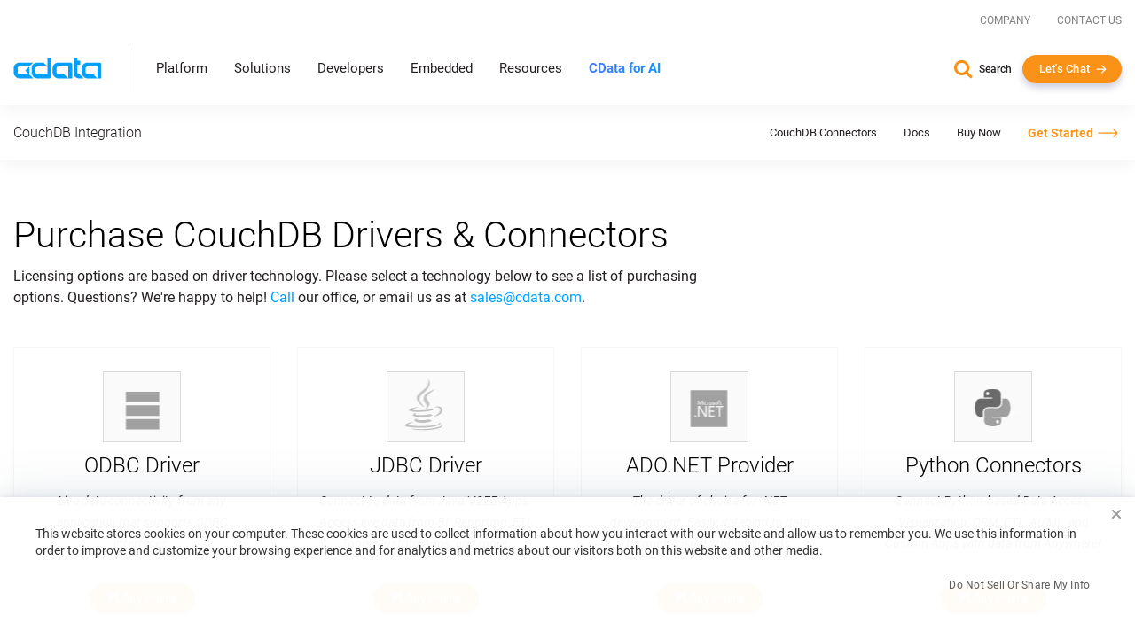

--- FILE ---
content_type: text/css
request_url: https://www.cdata.com/drivers/order.css
body_size: -1734
content:
.licensing {
	background-color:#fafafa; border-top:1px solid gainsboro;z-index:0;
	padding-bottom:6em;
}

        .order-container {
            margin: 0 auto;
            padding: 2em overflow: hidden
        }

            .order-container .item {
                display: inline-block !important;
                position: relative;
                margin-bottom: 20px;
            }

        .order-slide {
            background-color: white;
            width: 100%;
            float: left;
            padding: 0;
            box-shadow: 0 3px 20px rgba(0, 0, 0, 0.05);
            border: 1px solid gainsboro;
            border-top: 2px solid #ccc;
            margin-bottom: 10px;
            position: relative;
            padding-bottom: 100px;
        }

            .order-slide:hover,
            .grid table:hover {
                box-shadow: 0 3px 20px rgba(0, 0, 0, 0.15);
                -webkit-transition: box-shadow .25s ease-in-out;
                -moz-transition: box-shadow .25s ease-in-out;
                -o-transition: box-shadow .25s ease-in-out;
                border-top: 2px solid #00A0FF;
				
            }

            .order-slide.selected {
                /*box-shadow: 0 3px 20px rgba(23, 124, 184, 0.25);
                -webkit-transition: box-shadow .25s ease-in-out;
                -moz-transition: box-shadow .25s ease-in-out;
                -o-transition: box-shadow .25s ease-in-out;*/
                /*border-top: 2px solid #177CB8;*/
            }

            .order-slide .add-to-cart {
                position: absolute;
                bottom: 60px;
                margin-left: 2em;
                max-width: 50%;
                min-width: 120px;
            }

            .order-slide .order-footer {
                position: absolute;
                bottom: 1px;
                margin-left: auto;
                margin-right: auto;
                text-align: center;
                background-color: #f8f9fb;
                border-top: 1px solid gainsboro;
                width: 100%;
            }

                .order-slide .order-footer div {
                    font-size: .8em;
                    padding: 3%;
                }

        .order-content {
            margin: 1.5em !important;
            text-align: left;
        }
			.order-content h2 span {
				font-weight:300;
			}

            .order-content ul {
                list-style: none;
                line-height: 1.4em;
            }

        .order-title-container {
            padding: .6em .6em .6em 1em;
            text-align: left;
            background-color: #f8f9fb;
            border-bottom: 1px solid gainsboro;
        }

            .order-title-container .title {
                font-family: 'Roboto Condensed', sans-serif;
                font-weight: 600;
            }

            .order-title-container .subtitle {
                font-size: .8em;
                margin-top: .3em;
                display: block;
            }


        .entry td {
            background-color: white;
        }

        .icons-ul {
            list-style: none;
        }

        .item div {
            margin-top: 0px;
        }

        .small .large {
            margin-bottom: .3em;
        }

        /* SERVER LICENSE */
        .priceoption {
            border: 1px solid gainsboro;
            display: block;
            padding: 2em;
            text-align: center;
        }

            .priceoption:hover .tech {
                background-position: center -93px;
                box-shadow: 0 1px 3px rgba(0,0,0,.15);
            }

        .tech {
            width: 88px;
            display: block;
            color: black;
            border: 1px solid transparent;
            padding-bottom: 11px;
            border: 1px solid gainsboro;
            min-height: 80px;
            margin-bottom: 4px;
            margin: auto;
        }

        .tech-mac {
            background: url(../ui/img/img-mac.png) no-repeat center top;
        }

        .tech-linux {
            background: url(../ui/img/img-linux.png) no-repeat center top;
        }

        .tech-windows {
            background: url(../ui/img/img-windows.png) no-repeat center top;
        }

        /* TABS CONTENT */
        .tab {
            padding-bottom: 2px;
            display: inline-block; 
			padding: 0em;
            /*font-weight: bold;*/
        }
		.tab i { font-size:20px;
		}
		
		.tab::after {
			font-size:20px;
			margin-left: .5em;
			margin-right: .3em;
			margin-top:8px;
			content: "|";
			float: right;
			color:gainsboro;
		}
		
		.tab:hover span {
			color: #000;
		}
		
		.tab span {
            padding-bottom: 2px;
            color: #555;
            display: inline-block;             
            padding: .25em .5em .25em .5em;
            /*font-weight: bold;*/
			font-size:18px;
        }
		
		.tab:last-child::after {
			display: none;
		}

            .tab.active span {
                border-bottom: 2px solid #00A0FF;
                color:#00A0FF;
            }

        .tab-content {
            padding-left: 0 !important;
            display: none;
        }

            .tab-content.active {
                display: block;
            }
  
  @media screen and (max-width: 640px) {
	  .tab {
		  width:100%;
		  border:1px solid whitesmoke;
		  padding-left:5%;
		  margin:.2em;
	  }
	  
	  .tab.active span {
		  border-bottom: none;
	  }
	  .tab::after {
		  content: "";
	  }
  }

--- FILE ---
content_type: text/javascript; charset=utf-8
request_url: https://cdn.bizible.com/xdc.js?_biz_u=1765faec2cb94284fae9c0beef1d29fe&_biz_h=-1719904874&cdn_o=a&jsVer=4.25.11.25
body_size: 216
content:
(function () {
    BizTrackingA.XdcCallback({
        xdc: "1765faec2cb94284fae9c0beef1d29fe"
    });
})();
;


--- FILE ---
content_type: text/plain
request_url: https://c.6sc.co/?m=1
body_size: 3
content:
6suuid=e6263e17fcd208005d4a6869190200002a855500